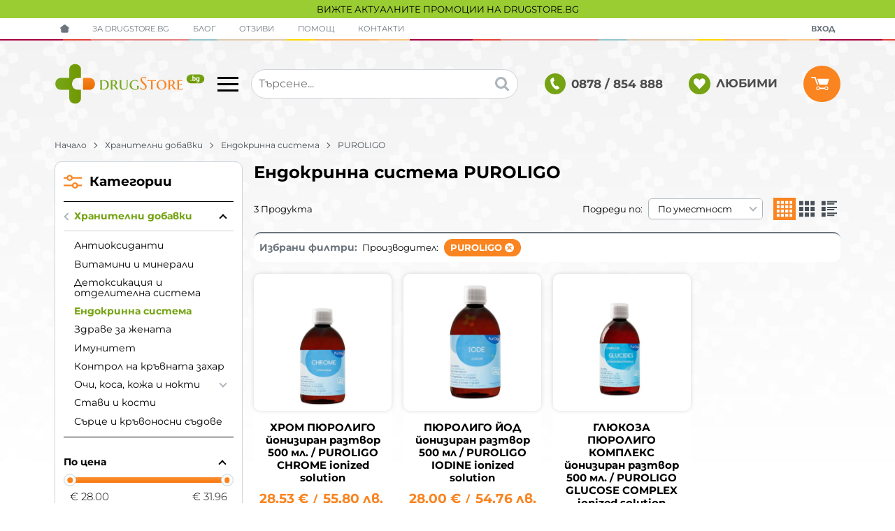

--- FILE ---
content_type: image/svg+xml
request_url: https://drugstore.bg/resources/logo-drugstore.svg
body_size: 7284
content:
<svg xmlns="http://www.w3.org/2000/svg" xmlns:xlink="http://www.w3.org/1999/xlink" viewBox="0 0 304 82"><defs><linearGradient id="b" x1="69.61" y1="29" x2="69.61" y2="53" gradientUnits="userSpaceOnUse"><stop offset="0" stop-color="#fa8420"/><stop offset="1" stop-color="#e86c00"/></linearGradient><linearGradient id="a" x1="1.61" y1="41" x2="53.39" y2="41" gradientUnits="userSpaceOnUse"><stop offset="0" stop-color="#77a71a"/><stop offset="1" stop-color="#709700"/></linearGradient><linearGradient id="c" x1="284.61" y1="22" x2="284.61" y2="40" xlink:href="#a"/></defs><path d="M91.93 33.56h4.16l1.69-.05h1.64a15.82 15.82 0 0 1 3.92.47 9 9 0 0 1 3.28 1.56 7.54 7.54 0 0 1 2.24 2.83 10.07 10.07 0 0 1 .83 4.32 10.46 10.46 0 0 1-.95 4.68 8.55 8.55 0 0 1-2.57 3.12 10.48 10.48 0 0 1-3.75 1.74 18.46 18.46 0 0 1-4.51.54H96.5l-1.72-.07-1.66-.07h-1.19v-.07a6.42 6.42 0 0 0 .22-.95q.1-.58.16-1.43t.1-2V38.06q0-1.18-.1-2-.06-.86-.16-1.44a6.42 6.42 0 0 0-.22-.95Zm3.64 1.28V46.81q0 1.3.05 2.5t.09 2l.46.06.59.05h1.12a15.92 15.92 0 0 0 2-.12 8.48 8.48 0 0 0 1.92-.47 7 7 0 0 0 1.73-.94 5.78 5.78 0 0 0 1.42-1.54 7.72 7.72 0 0 0 .95-2.27 12.65 12.65 0 0 0 .34-3.14 9 9 0 0 0-1.91-6.15 7.18 7.18 0 0 0-5.69-2.16h-1.6l-.76.06ZM119.65 44.46a5.63 5.63 0 0 1-.69.06h-1.31l-.69-.05v3.59q0 1.17.1 2 .06.84.15 1.42a5.87 5.87 0 0 0 .21.94v.07h-4.02v-.07a6.42 6.42 0 0 0 .22-.95q.1-.58.16-1.43t.1-2V38.07q0-1.17-.1-2-.06-.85-.16-1.43a6.42 6.42 0 0 0-.22-.95v-.09h1.85q.56 0 1.67-.11t2.6-.11a9.62 9.62 0 0 1 2.75.37 6.46 6.46 0 0 1 2.13 1.05 4.71 4.71 0 0 1 1.37 1.67 4.92 4.92 0 0 1 .48 2.2 5.4 5.4 0 0 1-.26 1.73 4.88 4.88 0 0 1-.74 1.41 5.42 5.42 0 0 1-1.12 1.1 7.83 7.83 0 0 1-1.44.83l3.66 5.26q.47.63 1 1.21t.92 1a8.58 8.58 0 0 0 .83.76 2.79 2.79 0 0 0 .65.41v.07h-4.65a1.44 1.44 0 0 0-.22-.55q-.22-.4-.51-.83l-.58-.83-.43-.6ZM117 43.32l.71.08h.69a4.42 4.42 0 0 0 3.33-1.18 4.91 4.91 0 0 0 1.13-3.53 4.74 4.74 0 0 0-.91-3.06 3.22 3.22 0 0 0-2.66-1.12 9.9 9.9 0 0 0-1 0l-.73.1-.58.14ZM145.83 40.75v-2.72q0-1.16-.07-2-.05-.84-.12-1.41a6.33 6.33 0 0 0-.18-.94v-.08H148v.07a6.33 6.33 0 0 0-.18.95q-.07.58-.12 1.43t-.07 2v7.75a8 8 0 0 1-.63 3.3 5.81 5.81 0 0 1-1.63 2.19 6.6 6.6 0 0 1-2.37 1.25 11.77 11.77 0 0 1-3.14.4 12.87 12.87 0 0 1-3.2-.38 7 7 0 0 1-2.56-1.2 5.73 5.73 0 0 1-1.71-2.14 7.43 7.43 0 0 1-.62-3.2v-7.95q0-1.17-.11-2-.07-.85-.16-1.43a5.86 5.86 0 0 0-.21-.95v-.09h4.06v.07a5.86 5.86 0 0 0-.21.94q-.09.57-.15 1.41t-.1 2V46a6.07 6.07 0 0 0 .47 2.58 4.29 4.29 0 0 0 1.25 1.61 4.6 4.6 0 0 0 1.76.83 8.6 8.6 0 0 0 2 .24 8.78 8.78 0 0 0 2-.24 4.68 4.68 0 0 0 1.78-.83 4.18 4.18 0 0 0 1.25-1.61 6.17 6.17 0 0 0 .47-2.58ZM169.87 50.37a1.46 1.46 0 0 1 0 .39.46.46 0 0 1-.2.26 10.39 10.39 0 0 1-2.91 1.4 13.11 13.11 0 0 1-3.89.52 13.83 13.83 0 0 1-4.58-.72 10.63 10.63 0 0 1-3.54-2 9 9 0 0 1-2.29-3.1 9.63 9.63 0 0 1-.82-4 9.34 9.34 0 0 1 .75-3.66 9.51 9.51 0 0 1 2.15-3.15 10.59 10.59 0 0 1 3.42-2.2 11.87 11.87 0 0 1 4.54-.83 19.83 19.83 0 0 1 2.5.15 14.79 14.79 0 0 1 2.27.47l1.27 3.1-.18.12a7.76 7.76 0 0 0-2.55-1.92 7.88 7.88 0 0 0-3.43-.71 8 8 0 0 0-2.91.51 6.52 6.52 0 0 0-2.3 1.49 6.75 6.75 0 0 0-1.52 2.4 9 9 0 0 0-.54 3.23 13.39 13.39 0 0 0 .51 3.78 8.66 8.66 0 0 0 1.53 3 7.14 7.14 0 0 0 2.52 2 8 8 0 0 0 3.51.72 6.59 6.59 0 0 0 2.68-.44q1-.44 1-1v-2.46q0-.67-.05-1.15 0-.48-.1-.84a5.94 5.94 0 0 0-.15-.65V45h3.74v.07a5 5 0 0 0-.16.63 8.85 8.85 0 0 0-.11.88q0 .51-.07 1.2t0 1.58Z" style="fill:#77a71a"/><path d="M184.62 31.3h-.39a5 5 0 0 0-.45-.91 4.21 4.21 0 0 0-.81-1 4.19 4.19 0 0 0-2.89-1 4.14 4.14 0 0 0-1.53.26 3 3 0 0 0-1.12.74 3.13 3.13 0 0 0-.68 1.12 4.33 4.33 0 0 0-.23 1.44 4.53 4.53 0 0 0 .71 2.42 14 14 0 0 0 1.77 2.27q1.07 1.12 2.32 2.25a29.06 29.06 0 0 1 2.32 2.34 13.4 13.4 0 0 1 1.78 2.54 6 6 0 0 1 .71 2.86 7 7 0 0 1-.4 2.29 5.92 5.92 0 0 1-1.18 2.08 6.15 6.15 0 0 1-2.13 1.49 7.65 7.65 0 0 1-3.09.57 9.53 9.53 0 0 1-1.91-.18 12.3 12.3 0 0 1-1.67-.46 10.82 10.82 0 0 1-1.37-.59 10.06 10.06 0 0 1-1-.58l.4-3.88h.44a5.61 5.61 0 0 0 .63 1.57 5.46 5.46 0 0 0 1.08 1.32 5.16 5.16 0 0 0 1.47.91 4.68 4.68 0 0 0 1.81.34 4.47 4.47 0 0 0 1.61-.27 3.65 3.65 0 0 0 1.22-.76 3.27 3.27 0 0 0 .78-1.15 3.83 3.83 0 0 0 .27-1.46 5.13 5.13 0 0 0-.4-2 8.07 8.07 0 0 0-1.05-1.87 14.84 14.84 0 0 0-1.49-1.63q-.83-.79-1.71-1.59t-1.71-1.64a13.18 13.18 0 0 1-1.49-1.8 9.25 9.25 0 0 1-1.06-2.06 7 7 0 0 1-.4-2.42 5.71 5.71 0 0 1 .54-2.5 6 6 0 0 1 1.42-1.91 6.35 6.35 0 0 1 2-1.21 6.56 6.56 0 0 1 2.32-.42 8.65 8.65 0 0 1 1.62.14 10.65 10.65 0 0 1 1.33.33q.59.19 1 .39l.72.32ZM194.94 34.9a27.43 27.43 0 0 0-2.94.1q-1.31.14-2.26.3t-2 .42l.35-2.27q.26 0 .86.05h14.89q.6 0 .86-.05l.35 2.27q-.84-.23-1.93-.42-.93-.16-2.24-.3a27.8 27.8 0 0 0-2.88-.1v13.11q0 1.18.1 2 .06.85.15 1.43a5.86 5.86 0 0 0 .21.95v.07h-4.06v-.07a5.86 5.86 0 0 0 .21-.95q.09-.58.16-1.43t.11-2v-2.76ZM206.07 43a9.44 9.44 0 0 1 .78-3.85 9.6 9.6 0 0 1 5.34-5.15 10.55 10.55 0 0 1 4-.74 11 11 0 0 1 3.91.69 9.52 9.52 0 0 1 3.2 2 9.27 9.27 0 0 1 2.1 3.05 10.21 10.21 0 0 1 .79 4.1 10.09 10.09 0 0 1-.67 3.63 9.18 9.18 0 0 1-2 3.09 9.38 9.38 0 0 1-3.11 2.18 11.68 11.68 0 0 1-8.19.11 9.59 9.59 0 0 1-3.2-2 9.14 9.14 0 0 1-2.16-3.09 10.15 10.15 0 0 1-.79-4.02Zm10.48 8.58A5.72 5.72 0 0 0 219 51a5.58 5.58 0 0 0 1.94-1.51 7 7 0 0 0 1.27-2.4 10.55 10.55 0 0 0 .45-3.19 15.42 15.42 0 0 0-.43-3.74 9 9 0 0 0-1.3-3 6 6 0 0 0-5.21-2.68 5.89 5.89 0 0 0-2.46.51 5.48 5.48 0 0 0-1.94 1.48 7 7 0 0 0-1.32 2.42 10.34 10.34 0 0 0-.46 3.2 14.87 14.87 0 0 0 .45 3.74 9.51 9.51 0 0 0 1.32 3 6.39 6.39 0 0 0 2.17 2 6.08 6.08 0 0 0 3.06.73ZM236 44.46a5.63 5.63 0 0 1-.69.06H234l-.69-.05v3.59q0 1.17.1 2 .06.84.15 1.42a5.87 5.87 0 0 0 .21.94v.07h-4.06v-.07a6.43 6.43 0 0 0 .22-.95q.1-.58.16-1.43t.1-2V38.07q0-1.17-.1-2-.06-.85-.16-1.43a6.43 6.43 0 0 0-.22-.95v-.09h1.85q.56 0 1.67-.11t2.6-.11a9.61 9.61 0 0 1 2.75.37 6.46 6.46 0 0 1 2.13 1.05 4.71 4.71 0 0 1 1.37 1.67 4.92 4.92 0 0 1 .48 2.2 5.4 5.4 0 0 1-.26 1.73 4.88 4.88 0 0 1-.74 1.41A5.41 5.41 0 0 1 240.5 43a7.83 7.83 0 0 1-1.44.83l3.68 5.17q.47.63 1 1.21t.92 1a8.58 8.58 0 0 0 .83.76 2.79 2.79 0 0 0 .65.41v.07h-4.61a1.44 1.44 0 0 0-.22-.55q-.22-.4-.51-.83l-.58-.83-.43-.6Zm-2.69-1.14.71.08h.69a4.41 4.41 0 0 0 3.33-1.18 4.91 4.91 0 0 0 1.13-3.53 4.74 4.74 0 0 0-.91-3.06 3.22 3.22 0 0 0-2.66-1.12 9.9 9.9 0 0 0-1 0l-.73.1-.58.14ZM251.28 33.59h3.36l2.66-.06a11.26 11.26 0 0 0 1.47-.11l-.69 1.9q-.47-.12-1.07-.23t-1.27-.17a16.66 16.66 0 0 0-1.73-.08h-.81l-.88.06-1 .07v6.94q1.42 0 2.57-.07t2-.14q.95-.07 1.67-.19l-.42 2.09q-1-.12-2-.21t-1.86-.15q-1-.06-2-.06v8q1.63 0 3-.13t2.39-.29q1.2-.19 2.16-.44l-.4 2.3h-10.72v-.07a6.42 6.42 0 0 0 .22-.95q.1-.58.16-1.43t.1-2v-10.1q0-1.17-.1-2-.06-.85-.16-1.43a6.42 6.42 0 0 0-.22-.95v-.09Z" style="fill:#fa8420"/><path d="M70.72 29H57.61v24h13.11c6.5 0 10.89-5.37 10.89-12s-4.39-12-10.89-12Z" style="fill:url(#b)"/><path d="m46.27 29.22 7.12-.22V11.89C53.39 5.38 48.11 1 41.61 1S29.83 5.38 29.83 11.89V29H12.5C6 29 1.61 34.5 1.61 41S6 53 12.5 53h17.33v17.11C29.83 76.62 35.1 81 41.61 81s11.78-4.38 11.78-10.89V53l-7.11-.22c-6.5 0-10.89-5.27-10.89-11.78s4.38-11.78 10.88-11.78Z" style="fill:url(#a)"/><path d="M302.61 31a9 9 0 0 1-9 9h-18a9 9 0 0 1-9-9 9 9 0 0 1 9-9h18a9 9 0 0 1 9 9Z" style="fill:url(#c)"/><path d="M276.59 35h-2v-1.75h2ZM285.12 31.51a4.33 4.33 0 0 1-.74 2.65 2.5 2.5 0 0 1-2.13 1 2.26 2.26 0 0 1-1.12-.27 2.34 2.34 0 0 1-.82-.79l-.15.92h-1.71V24.34h2v4.05a2.26 2.26 0 0 1 .77-.68 2.15 2.15 0 0 1 1-.24 2.45 2.45 0 0 1 2.15 1.06 4.88 4.88 0 0 1 .74 2.83Zm-2-.14a3.91 3.91 0 0 0-.32-1.72 1.12 1.12 0 0 0-1.08-.64 1.49 1.49 0 0 0-.79.2 1.36 1.36 0 0 0-.51.56v3.15a1.27 1.27 0 0 0 .51.52 1.64 1.64 0 0 0 .8.18 1.13 1.13 0 0 0 1.08-.55 3.2 3.2 0 0 0 .31-1.55ZM286 31.36a4.77 4.77 0 0 1 .76-2.82 2.47 2.47 0 0 1 2.14-1.07 2.1 2.1 0 0 1 1.09.28 2.46 2.46 0 0 1 .81.8l.16-.94h1.72V35a2.74 2.74 0 0 1-.95 2.23 4 4 0 0 1-2.63.79 5 5 0 0 1-1.19-.15 5.53 5.53 0 0 1-1.16-.42l.37-1.49a4.65 4.65 0 0 0 .93.33 4.47 4.47 0 0 0 1 .11 1.79 1.79 0 0 0 1.21-.34 1.36 1.36 0 0 0 .39-1.07v-.67a2.24 2.24 0 0 1-.77.64 2.27 2.27 0 0 1-1 .22 2.51 2.51 0 0 1-2.12-1 4.23 4.23 0 0 1-.76-2.64Zm2 .14a3 3 0 0 0 .33 1.54 1.14 1.14 0 0 0 1.07.56 1.64 1.64 0 0 0 .78-.17 1.29 1.29 0 0 0 .51-.49v-3.23a1.39 1.39 0 0 0-.51-.52 1.49 1.49 0 0 0-.76-.19 1.12 1.12 0 0 0-1.07.65 3.7 3.7 0 0 0-.34 1.71Z" style="fill:#fff"/></svg>